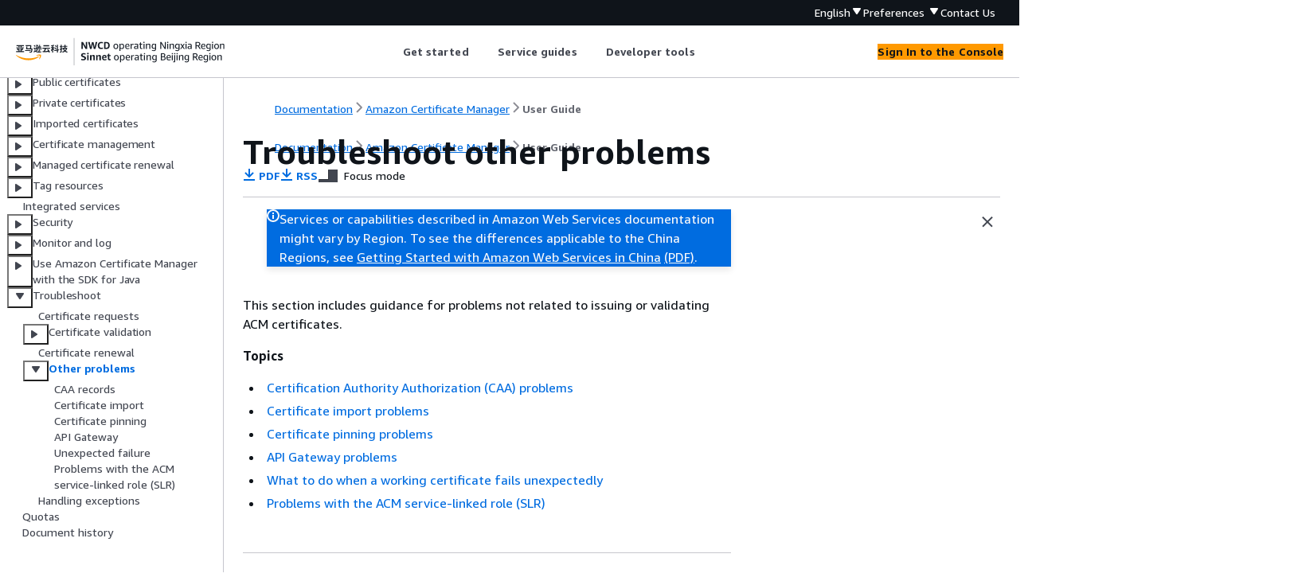

--- FILE ---
content_type: text/html
request_url: https://docs.amazonaws.cn/en_us/acm/latest/userguide/misc-problems.html
body_size: 2368
content:
<!DOCTYPE html>
    <html xmlns="http://www.w3.org/1999/xhtml" lang="en-US"><head><meta http-equiv="Content-Type" content="text/html; charset=UTF-8" /><title>Troubleshoot other problems - Amazon Certificate Manager</title><meta name="viewport" content="width=device-width,initial-scale=1" /><meta name="assets_root" content="/assets" /><meta name="target_state" content="misc-problems" /><meta name="default_state" content="misc-problems" /><link rel="icon" type="image/ico" href="/assets/images/favicon.ico" /><link rel="shortcut icon" type="image/ico" href="/assets/images/favicon.ico" /><link rel="canonical" href="https://docs.amazonaws.cn/en_us/acm/latest/userguide/misc-problems.html" /><meta name="description" content="This section includes guidance for problems not related to issuing or validating ACM certificates." /><meta name="deployment_region" content="BJS" /><meta name="product" content="Amazon Certificate Manager" /><meta name="guide" content="User Guide" /><meta name="abstract" content="ACM handles the complexity of creating and managing SSL/TLS certificates for your Amazon based websites and applications." /><meta name="guide-locale" content="en_us" /><meta name="tocs" content="toc-contents.json" /><link rel="canonical" href="https://docs.amazonaws.cn/en_us/acm/latest/userguide/misc-problems.html" /><link rel="alternative" href="https://docs.amazonaws.cn/en_us/acm/latest/userguide/misc-problems.html" hreflang="en-us" /><link rel="alternative" href="https://docs.amazonaws.cn/en_us/acm/latest/userguide/misc-problems.html" hreflang="en" /><link rel="alternative" href="https://docs.amazonaws.cn/acm/latest/userguide/misc-problems.html" hreflang="zh-cn" /><link rel="alternative" href="https://docs.amazonaws.cn/acm/latest/userguide/misc-problems.html" hreflang="x-default" /><meta name="this_doc_product" content="Amazon Certificate Manager" /><meta name="this_doc_guide" content="User Guide" /><meta name="googlebot" content="noindex" /><head xmlns="http://www.w3.org/1999/xhtml"> <script defer="" src="/assets/r/awsdocs-doc-page.2.0.0.js"></script><link href="/assets/r/awsdocs-doc-page.2.0.0.css" rel="stylesheet"/></head>
</head><body class="awsdocs awsui"><div class="awsdocs-container"><awsdocs-header></awsdocs-header><awsui-app-layout id="app-layout" class="awsui-util-no-gutters" ng-controller="ContentController as $ctrl" header-selector="awsdocs-header" navigation-hide="false" navigation-width="$ctrl.navWidth" navigation-open="$ctrl.navOpen" navigation-change="$ctrl.onNavChange($event)" tools-hide="$ctrl.hideTools" tools-width="$ctrl.toolsWidth" tools-open="$ctrl.toolsOpen" tools-change="$ctrl.onToolsChange($event)"><div id="guide-toc" dom-region="navigation"><awsdocs-toc></awsdocs-toc></div><div id="main-column" dom-region="content" tabindex="-1"><awsdocs-view class="awsdocs-view"><div id="awsdocs-content"><head><title>Troubleshoot other problems - Amazon Certificate Manager</title><meta name="pdf" content="acm-ug.pdf#misc-problems" /><meta name="rss" content="aws-certificate-manager-release-notes.rss" /><meta name="keywords" content="certificate manager,ACM,SSL certificate,TLS certificate,SSL/TLS certificate,certificate management,server certificate,managed certificate" /><script type="application/ld+json">
{
    "@context" : "https://schema.org",
    "@type" : "BreadcrumbList",
    "itemListElement" : [
      {
        "@type" : "ListItem",
        "position" : 1,
        "name" : "亚马逊云科技",
        "item" : "https://www.amazonaws.cn"
      },
      {
        "@type" : "ListItem",
        "position" : 2,
        "name" : "Amazon Certificate Manager",
        "item" : "https://docs.amazonaws.cn/acm/index.html"
      },
      {
        "@type" : "ListItem",
        "position" : 3,
        "name" : "User Guide",
        "item" : "https://docs.amazonaws.cn/en_us/acm/latest/userguide"
      },
      {
        "@type" : "ListItem",
        "position" : 4,
        "name" : "Troubleshoot issues with Amazon Certificate Manager",
        "item" : "https://docs.amazonaws.cn/en_us/acm/latest/userguide/troubleshooting.html"
      },
      {
        "@type" : "ListItem",
        "position" : 5,
        "name" : "Troubleshoot other problems",
        "item" : "https://docs.amazonaws.cn/en_us/acm/latest/userguide/troubleshooting.html"
      }
    ]
}
</script></head><body><div id="main"><div style="display: none"><a href="acm-ug.pdf#misc-problems" target="_blank" rel="noopener noreferrer" title="Open PDF"></a></div><div id="breadcrumbs" class="breadcrumb"><a href="/index.html">Documentation</a><a href="/acm/index.html">Amazon Certificate Manager</a><a href="acm-overview.html">User Guide</a></div><div id="main-content" class="awsui-util-container"><div id="main-col-body"><awsdocs-language-banner data-service="$ctrl.pageService"></awsdocs-language-banner><awsui-flash class="awsdocs-region-banner awsui-util-mb-l" id="divRegionDisclaimer">Services or capabilities described in Amazon Web Services documentation might vary by Region. To see the differences applicable to the China Regions, 
      see <a href="/en_us/aws/latest/userguide/services.html" rel="noopener noreferrer" target="_blank">Getting Started with Amazon Web Services in China</a>
         <a href="/en_us/aws/latest/userguide/aws-ug.pdf#services" rel="noopener noreferrer" target="_blank">(PDF)</a>. 
    </awsui-flash><h1 class="topictitle" id="misc-problems">Troubleshoot other problems</h1><div class="awsdocs-page-header-container"><awsdocs-page-header></awsdocs-page-header><awsdocs-filter-selector id="awsdocs-filter-selector"></awsdocs-filter-selector></div><p>This section includes guidance for problems not related to issuing or validating ACM
      certificates.</p><div class="highlights"><h6>Topics</h6><ul><li><p><a href="./troubleshooting-caa.html">Certification Authority Authorization (CAA)
          problems</a></p></li><li><p><a href="./troubleshoot-import.html">Certificate import problems</a></p></li><li><p><a href="./troubleshooting-pinning.html">Certificate pinning problems</a></p></li><li><p><a href="./troubleshoot-apigateway.html">API Gateway problems</a></p></li><li><p><a href="./unexpected-failure.html">What to do when a working certificate fails
          unexpectedly</a></p></li><li><p><a href="./slr-problems.html">Problems with the ACM service-linked role (SLR)</a></p></li></ul></div><awsdocs-copyright class="copyright-print"></awsdocs-copyright><awsdocs-thumb-feedback right-edge="{{$ctrl.thumbFeedbackRightEdge}}"></awsdocs-thumb-feedback></div><noscript><div><div><div><div id="js_error_message"><p><strong>Javascript is disabled or is unavailable in your browser.</strong></p><p>To use the Amazon Web Services Documentation, Javascript must be enabled. Please refer to your browser's Help pages for instructions.</p></div></div></div></div></noscript><div id="main-col-footer" class="awsui-util-font-size-0"><div id="doc-conventions">&nbsp;</div><div class="prev-next"><div id="previous" class="prev-link" accesskey="p" href="./troubleshooting-renewal.html">Certificate renewal</div><div id="next" class="next-link" accesskey="n" href="./troubleshooting-caa.html">CAA records</div></div></div><awsdocs-page-utilities></awsdocs-page-utilities></div></div></body></div></awsdocs-view><div class="page-loading-indicator" id="page-loading-indicator"><awsui-spinner size="large"></awsui-spinner></div></div><div id="tools-panel" dom-region="tools"><awsdocs-tools-panel id="awsdocs-tools-panel"></awsdocs-tools-panel></div></awsui-app-layout><awsdocs-cookie-banner class="doc-cookie-banner"></awsdocs-cookie-banner></div></body></html>

--- FILE ---
content_type: text/css
request_url: https://docs.amazonaws.cn/assets/r/2745.cf0bc28659b1267ffab0.css
body_size: 2187
content:
.gnWbJtYmdxvG1Je4GOp16g\=\={cursor:pointer;white-space:nowrap}.gnWbJtYmdxvG1Je4GOp16g\=\= .z7ej9Ad5XDJ3686nBS\+jyg\=\={-webkit-font-smoothing:auto!important;-moz-osx-font-smoothing:auto!important;color:var(--color-text-body-secondary-3hf5bn,#545b64);font-weight:400!important}.gnWbJtYmdxvG1Je4GOp16g\=\= .IqOuqsiqhAsFj44vX1-bLg\=\=,.gnWbJtYmdxvG1Je4GOp16g\=\= .z7ej9Ad5XDJ3686nBS\+jyg\=\=:hover{color:#42b4ff!important}.Gf-w7-\+m0r\+7lM5wtCYD1A\=\={background-color:#161d26;border-radius:0 0 10px 10px;box-shadow:0 1px 3px 0 rgba(0,0,0,.2);display:flex;flex-flow:column wrap;justify-content:space-between;left:0;padding:8px 0;position:fixed;top:0;z-index:10010}.Gf-w7-\+m0r\+7lM5wtCYD1A\=\= h2{font-size:16px!important}.Gf-w7-\+m0r\+7lM5wtCYD1A\=\= span{color:#fff!important}.Gf-w7-\+m0r\+7lM5wtCYD1A\=\= .HFYHAgBgEmLCjdwqEMX\+xw\=\={border-bottom:1px solid var(--color-background-layout-toggle-active-rpb983,#2a2e33)}.Gf-w7-\+m0r\+7lM5wtCYD1A\=\= .IQM2ZR35fGmC-Fei1-VV4A\=\={box-sizing:border-box;display:flex;flex-flow:column nowrap;width:150px}.Gf-w7-\+m0r\+7lM5wtCYD1A\=\= .c6PuU3jaKEjqLd2bI9Zh7Q\=\={display:flex;margin-left:20px;padding:8px 0 16px}.Gf-w7-\+m0r\+7lM5wtCYD1A\=\= .UI5oqAsyvrPjc2F3VWgQpw\=\={padding-top:16px}.jsB-lHzR\+jQDDuOKTpUG1g\=\= button{background-color:#16191f!important;border:1px solid #16191f!important}.jsB-lHzR\+jQDDuOKTpUG1g\=\= button span{color:#fff!important;font-size:13.5px;overflow:visible!important}.jsB-lHzR\+jQDDuOKTpUG1g\=\= button:focus,.jsB-lHzR\+jQDDuOKTpUG1g\=\= button:hover{border:1px solid #fff!important}.vSy6TY3CyksYzzc7QAXUww\=\={cursor:pointer;white-space:nowrap}.vSy6TY3CyksYzzc7QAXUww\=\=:hover{text-decoration:underline}.vSy6TY3CyksYzzc7QAXUww\=\= .JFT2W3RiiCcY6sTgjYVYPA\=\={font-weight:400!important}.vSy6TY3CyksYzzc7QAXUww\=\= a{-webkit-font-smoothing:auto!important;-moz-osx-font-smoothing:auto!important}.vSy6TY3CyksYzzc7QAXUww\=\= .JFT2W3RiiCcY6sTgjYVYPA\=\=:hover,.vSy6TY3CyksYzzc7QAXUww\=\= .OTfILHntCH2ndZTMYkWIXw\=\={color:#42b4ff!important;text-decoration:underline!important;text-underline-offset:.25em!important}.KlFdTl1I8jiJZUXWudK28A\=\={color:#fff!important}.InQU0ueEOT5g-l1LhMsfkg\=\={background-color:#161d26;border-radius:0 0 10px 10px;box-shadow:0 1px 3px 0 rgba(0,0,0,.2);display:flex;flex-flow:column wrap;justify-content:space-between;left:0;padding:8px 10px;position:fixed;top:0;z-index:10010}.InQU0ueEOT5g-l1LhMsfkg\=\= h2{font-size:16px!important}.InQU0ueEOT5g-l1LhMsfkg\=\= .KKge7Im\+DwOvixOli4QNMg\=\={border-bottom:1px solid var(--color-background-control-disabled-mak075,#d5dbdb)}.InQU0ueEOT5g-l1LhMsfkg\=\= .N\+zS-rj9hL6h1s3kf4QG\+A\=\={box-sizing:border-box;display:flex;flex-flow:column nowrap;width:150px}.InQU0ueEOT5g-l1LhMsfkg\=\= .GB35bO0Q1PsvGB6AkxVYzg\=\={display:flex;margin-left:20px;padding:8px 0 16px}.InQU0ueEOT5g-l1LhMsfkg\=\= .sUKaU51m5-\+Oa\+-DLY3k2A\=\={padding-top:16px}.JykhGDLIQKAF\+T6Bde3j-Q\=\={align-items:center;cursor:pointer;display:flex;height:29px;width:192px}._3MITT2izpwwozzr2u6g5PQ\=\={border-bottom:1px solid var(--color-background-layout-toggle-active-rpb983,#2a2e33)}.CHx8caZZhHgNg7Vs5P-7sQ\=\={display:inline-block;width:20px}.CHx8caZZhHgNg7Vs5P-7sQ\=\=>*{color:#42b4ff!important}.JFT2W3RiiCcY6sTgjYVYPA\=\={flex-grow:1}._7pWJqoS3CyIeRJcc4hndIA\=\={align-items:center;background-color:#d9ffd6;display:flex;height:50px;justify-content:center;width:100%}.rFbSpJ8QtcZBPAiNs5fPMQ\=\={color:#000!important;font-size:15px!important}.v0flpiIuA64JOmWXr6BFoA\=\={background-color:var(--color-background-layout-main-taq3m8,#f2f3f3);color:var(--color-text-link-default-rfi3yz,#0073bb);padding:var(--space-scaled-xs-urwryp,8px);position:absolute;right:100%;z-index:9999}.v0flpiIuA64JOmWXr6BFoA\=\=:focus{left:0;right:auto;top:0}.E-LK\+9T\+oaFL64Vz5WNaqQ\=\={min-width:220px!important;padding:2px 0}.bsqaPCGp\+5dtkTuB0PWgBg\=\={clip:rect(0,0,0,0);overflow:hidden;position:absolute}.MB24VtnkfvDewHh5kRi\+qA\=\={width:100%}@media(max-width:912px){.MB24VtnkfvDewHh5kRi\+qA\=\={display:none}}.rFEZI2gP3mZyoPrqGkIL0Q\=\={color:var(--color-border-dropdown-item-focused-pym6dq,#0073bb)!important}.jcGRAmvRiYlQgVoUahGjPw\=\={background-color:#16191f;height:calc(100% - 100px);left:0;padding:25px 20px 0;position:fixed;top:100px;width:calc(100% - 40px);z-index:1100}@media(min-width:913px){.jcGRAmvRiYlQgVoUahGjPw\=\={display:none}}.mqmkb403WF-wiNmtqWVi4w\=\={align-items:center;display:flex}._7Oqnv3\+LKa2auOeAKzamRQ\=\={text-wrap:nowrap;padding-left:var(--space-static-m-rufxr5,16px)}._7Oqnv3\+LKa2auOeAKzamRQ\=\= a,._7Oqnv3\+LKa2auOeAKzamRQ\=\= a[role=button]{color:#44b9c6!important}._7Oqnv3\+LKa2auOeAKzamRQ\=\= a:hover{color:#89bdee!important;text-decoration-color:#89bdee!important}.U6V8TE3jGICMxcw1qO05zA\=\={background:none;border:none;color:#fff;cursor:pointer;padding:8px}.U6V8TE3jGICMxcw1qO05zA\=\=:focus{border-radius:4px;outline:2px solid #0073bb}.U6V8TE3jGICMxcw1qO05zA\=\=:hover .rFEZI2gP3mZyoPrqGkIL0Q\=\={color:var(--color-text-accent-bpzut2,#0073bb)!important}@media(max-width:912px){.U6V8TE3jGICMxcw1qO05zA\=\={display:inline-block}}@media(min-width:913px){.U6V8TE3jGICMxcw1qO05zA\=\={display:none}}.do25O3xFMoPrT\+\+sdc7h9A\=\={background-color:var(--color-background-container-content-x1dxuu,#fff);border:1px solid var(--color-background-control-disabled-mak075,#d5dbdb);border-radius:0 0 10px 10px;box-shadow:0 1px 3px 0 rgba(0,0,0,.2);display:flex;flex-flow:column wrap;left:0;padding:8px 0;position:fixed;top:0;width:360px;z-index:10010}.do25O3xFMoPrT\+\+sdc7h9A\=\=.MgEDiVCca5sQiSuujI4ThQ\=\={max-height:calc(85vh - 30px);overflow-y:auto;padding-bottom:30px}.riYWHQutvO6rVeXVeEtT0g\=\={margin-right:36px;text-underline-offset:.25em;white-space:nowrap}._8jzPFpB5IGN\+bBMIWpp6Ag\=\={color:var(--color-text-body-secondary-3hf5bn,#545b64);font-size:var(--font-size-body-m-6wxxs5,14px);font-weight:700}._8jzPFpB5IGN\+bBMIWpp6Ag\=\=.R9Sa\+MJBjqx59G7ATzTZyw\=\=,._8jzPFpB5IGN\+bBMIWpp6Ag\=\=:hover{color:var(--color-text-accent-bpzut2,#0073bb)!important;text-decoration:underline;text-decoration-color:var(--color-text-accent-bpzut2,#0073bb)!important}.do25O3xFMoPrT\+\+sdc7h9A\=\= [class^=awsui_section-group_]>ul li{margin-left:20px!important}.do25O3xFMoPrT\+\+sdc7h9A\=\= a:hover span span{display:inline-block!important}.dnu3Rljjxf-0ELdIDt7\+kA\=\=:focus{outline:none!important}.lL22CSvumYV4uNW28TBjVg\=\={align-items:center!important;display:flex!important;white-space:nowrap!important}.lL22CSvumYV4uNW28TBjVg\=\=>*{-webkit-font-smoothing:auto!important;-moz-osx-font-smoothing:auto!important;font-weight:400!important}.lL22CSvumYV4uNW28TBjVg\=\=>:hover{color:#42b4ff!important}

--- FILE ---
content_type: application/x-javascript
request_url: https://docs.amazonaws.cn/assets/r/9931.60b78d5e814c26da00c7.js
body_size: 6308
content:
"use strict";(self.webpackChunk_amzn_aws_docs_website_assets_react=self.webpackChunk_amzn_aws_docs_website_assets_react||[]).push([[9931],{9931:(e,t,a)=>{a.r(t),a.d(t,{default:()=>n});const n={"@amzn/awsui-components-react":{en:{"[charts]":{loadingText:[{type:0,value:"Loading chart"}],errorText:[{type:0,value:"The data couldn't be fetched. Try again later."}],recoveryText:[{type:0,value:"Retry"}],"i18nStrings.filterLabel":[{type:0,value:"Filter displayed data"}],"i18nStrings.filterPlaceholder":[{type:0,value:"Filter data"}],"i18nStrings.legendAriaLabel":[{type:0,value:"Legend"}],"i18nStrings.chartAriaRoleDescription":[{type:0,value:"Chart"}],"i18nStrings.xAxisAriaRoleDescription":[{type:0,value:"x-axis"}],"i18nStrings.yAxisAriaRoleDescription":[{type:0,value:"y-axis"}]},alert:{dismissAriaLabel:[{type:0,value:"Dismiss alert"}],"i18nStrings.successIconAriaLabel":[{type:0,value:"Success"}],"i18nStrings.errorIconAriaLabel":[{type:0,value:"Error"}],"i18nStrings.warningIconAriaLabel":[{type:0,value:"Warning"}],"i18nStrings.infoIconAriaLabel":[{type:0,value:"Info"}],"i18nStrings.dismissAriaLabel":[{type:0,value:"Dismiss alert"}]},"annotation-context":{"i18nStrings.nextButtonText":[{type:0,value:"Next"}],"i18nStrings.previousButtonText":[{type:0,value:"Previous"}],"i18nStrings.finishButtonText":[{type:0,value:"Finish"}],"i18nStrings.labelDismissAnnotation":[{type:0,value:"Dismiss annotation"}],"i18nStrings.stepCounterText":[{type:0,value:"Step "},{type:1,value:"stepNumber"},{type:0,value:" of "},{type:1,value:"totalStepCount"}],"i18nStrings.taskTitle":[{type:0,value:"Task "},{type:1,value:"taskNumber"},{type:0,value:": "},{type:1,value:"taskTitle"}],"i18nStrings.labelHotspot":[{type:5,value:"openState",options:{true:{value:[{type:0,value:"Annotation for step "},{type:1,value:"stepNumber"},{type:0,value:" of "},{type:1,value:"totalStepCount"}]},false:{value:[{type:0,value:"Annotation for step "},{type:1,value:"stepNumber"},{type:0,value:" of "},{type:1,value:"totalStepCount"}]},other:{value:[]}}}]},"app-layout":{"ariaLabels.drawers":[{type:0,value:"Drawers"}],"ariaLabels.drawersOverflow":[{type:0,value:"Drawers overflow"}],"ariaLabels.drawersOverflowWithBadge":[{type:0,value:"Drawers overflow with badge"}],"ariaLabels.navigation":[{type:0,value:"Side navigation"}],"ariaLabels.navigationClose":[{type:0,value:"Close side navigation"}],"ariaLabels.navigationToggle":[{type:0,value:"Open side navigation"}],"ariaLabels.notifications":[{type:0,value:"Notifications"}],"ariaLabels.tools":[{type:0,value:"Help panel"}],"ariaLabels.toolsClose":[{type:0,value:"Close help panel"}],"ariaLabels.toolsToggle":[{type:0,value:"Open help panel"}]},"area-chart":{"i18nStrings.detailTotalLabel":[{type:0,value:"Total"}]},"attribute-editor":{removeButtonText:[{type:0,value:"Remove"}]},autosuggest:{errorIconAriaLabel:[{type:0,value:"Error"}],selectedAriaLabel:[{type:0,value:"Selected"}],enteredTextLabel:[{type:0,value:'Use: "'},{type:1,value:"value"},{type:0,value:'"'}],recoveryText:[{type:0,value:"Retry"}]},"breadcrumb-group":{expandAriaLabel:[{type:0,value:"Show path"}]},button:{"i18nStrings.externalIconAriaLabel":[{type:0,value:"Opens in a new tab"}]},calendar:{nextMonthAriaLabel:[{type:0,value:"Next month"}],previousMonthAriaLabel:[{type:0,value:"Previous month"}],todayAriaLabel:[{type:0,value:"Today"}],"i18nStrings.nextYearAriaLabel":[{type:0,value:"Next year"}],"i18nStrings.previousYearAriaLabel":[{type:0,value:"Previous year"}],"i18nStrings.currentMonthAriaLabel":[{type:0,value:"Current month"}]},cards:{"ariaLabels.selectionGroupLabel":[{type:0,value:"Item selection"}]},"code-editor":{"i18nStrings.loadingState":[{type:0,value:"Loading code editor"}],"i18nStrings.errorState":[{type:0,value:"There was an error loading the code editor."}],"i18nStrings.errorStateRecovery":[{type:0,value:"Retry"}],"i18nStrings.editorGroupAriaLabel":[{type:0,value:"Code editor"}],"i18nStrings.statusBarGroupAriaLabel":[{type:0,value:"Status bar"}],"i18nStrings.cursorPosition":[{type:0,value:"Ln "},{type:1,value:"row"},{type:0,value:", Col "},{type:1,value:"column"}],"i18nStrings.errorsTab":[{type:0,value:"Errors"}],"i18nStrings.warningsTab":[{type:0,value:"Warnings"}],"i18nStrings.preferencesButtonAriaLabel":[{type:0,value:"Preferences"}],"i18nStrings.paneCloseButtonAriaLabel":[{type:0,value:"Close"}],"i18nStrings.preferencesModalHeader":[{type:0,value:"Preferences"}],"i18nStrings.preferencesModalCancel":[{type:0,value:"Cancel"}],"i18nStrings.preferencesModalConfirm":[{type:0,value:"Confirm"}],"i18nStrings.preferencesModalWrapLines":[{type:0,value:"Wrap lines"}],"i18nStrings.preferencesModalTheme":[{type:0,value:"Theme"}],"i18nStrings.preferencesModalThemeFilteringAriaLabel":[{type:0,value:"Filter themes"}],"i18nStrings.preferencesModalThemeFilteringPlaceholder":[{type:0,value:"Filter themes"}],"i18nStrings.preferencesModalLightThemes":[{type:0,value:"Light themes"}],"i18nStrings.preferencesModalDarkThemes":[{type:0,value:"Dark themes"}],"i18nStrings.cursorPositionAriaLabel":[{type:0,value:"Cursor on row "},{type:1,value:"row"}],"i18nStrings.resizeHandleAriaLabel":[{type:0,value:"Resize handle"}],"i18nStrings.resizeHandleTooltipText":[{type:0,value:"Drag or select to resize"}]},"collection-preferences":{title:[{type:0,value:"Preferences"}],confirmLabel:[{type:0,value:"Confirm"}],cancelLabel:[{type:0,value:"Cancel"}],"pageSizePreference.title":[{type:0,value:"Page size"}],"wrapLinesPreference.label":[{type:0,value:"Wrap lines"}],"wrapLinesPreference.description":[{type:0,value:"Select to see all the text and wrap the lines"}],"stripedRowsPreference.label":[{type:0,value:"Striped rows"}],"stripedRowsPreference.description":[{type:0,value:"Select to add alternating shaded rows"}],"contentDensityPreference.label":[{type:0,value:"Compact mode"}],"contentDensityPreference.description":[{type:0,value:"Select to display content in a denser, more compact mode"}],"stickyColumnsPreference.firstColumns.title":[{type:0,value:"Stick first column(s)"}],"stickyColumnsPreference.firstColumns.description":[{type:0,value:"Keep the first column(s) visible while horizontally scrolling the table content."}],"stickyColumnsPreference.firstColumns.options[0].label":[{type:0,value:"None"}],"stickyColumnsPreference.firstColumns.options[1].label":[{type:0,value:"First column"}],"stickyColumnsPreference.firstColumns.options[2].label":[{type:0,value:"First two columns"}],"stickyColumnsPreference.lastColumns.title":[{type:0,value:"Stick last column"}],"stickyColumnsPreference.lastColumns.description":[{type:0,value:"Keep the last column visible while horizontally scrolling the table content."}],"stickyColumnsPreference.lastColumns.options[0].label":[{type:0,value:"None"}],"stickyColumnsPreference.lastColumns.options[1].label":[{type:0,value:"Last column"}],"contentDisplayPreference.title":[{type:0,value:"Column preferences"}],"contentDisplayPreference.description":[{type:0,value:"Customize the visibility and order of the columns."}],"contentDisplayPreference.dragHandleAriaLabel":[{type:0,value:"Drag handle"}],"contentDisplayPreference.dragHandleAriaDescription":[{type:0,value:"Use Space or Enter to activate drag for an item, then use the arrow keys to move the item's position. To complete the position move, use Space or Enter, or to discard the move, use Escape."}],"contentDisplayPreference.liveAnnouncementDndStarted":[{type:0,value:"Picked up item at position "},{type:1,value:"position"},{type:0,value:" of "},{type:1,value:"total"}],"contentDisplayPreference.liveAnnouncementDndDiscarded":[{type:0,value:"Reordering canceled"}],"contentDisplayPreference.i18nStrings.columnFilteringPlaceholder":[{type:0,value:"Filter columns"}],"contentDisplayPreference.i18nStrings.columnFilteringAriaLabel":[{type:0,value:"Filter columns"}],"contentDisplayPreference.i18nStrings.columnFilteringNoMatchText":[{type:0,value:"No matches found"}],"contentDisplayPreference.i18nStrings.columnFilteringClearFilterText":[{type:0,value:"Clear filter"}],"contentDisplayPreference.liveAnnouncementDndItemReordered":[{type:5,value:"isInitialPosition",options:{true:{value:[{type:0,value:"Moving item back to position "},{type:1,value:"currentPosition"},{type:0,value:" of "},{type:1,value:"total"}]},false:{value:[{type:0,value:"Moving item to position "},{type:1,value:"currentPosition"},{type:0,value:" of "},{type:1,value:"total"}]},other:{value:[]}}}],"contentDisplayPreference.liveAnnouncementDndItemCommitted":[{type:5,value:"isInitialPosition",options:{true:{value:[{type:0,value:"Item moved back to its original position "},{type:1,value:"initialPosition"},{type:0,value:" of "},{type:1,value:"total"}]},false:{value:[{type:0,value:"Item moved from position "},{type:1,value:"initialPosition"},{type:0,value:" to position "},{type:1,value:"finalPosition"},{type:0,value:" of "},{type:1,value:"total"}]},other:{value:[]}}}],"contentDisplayPreference.i18nStrings.columnFilteringCountText":[{type:6,value:"count",options:{zero:{value:[{type:0,value:"0 matches"}]},one:{value:[{type:0,value:"1 match"}]},other:{value:[{type:1,value:"count"},{type:0,value:" matches"}]}},offset:0,pluralType:"cardinal"}]},"copy-to-clipboard":{"i18nStrings.copyButtonText":[{type:0,value:"Copy"}]},"date-range-picker":{"i18nStrings.relativeModeTitle":[{type:0,value:"Relative mode"}],"i18nStrings.absoluteModeTitle":[{type:0,value:"Absolute mode"}],"i18nStrings.relativeRangeSelectionHeading":[{type:0,value:"Choose a range"}],"i18nStrings.relativeRangeSelectionMonthlyDescription":[{type:0,value:"Each option represents the full month, counting from its first day to its last."}],"i18nStrings.cancelButtonLabel":[{type:0,value:"Cancel"}],"i18nStrings.clearButtonLabel":[{type:0,value:"Clear and dismiss"}],"i18nStrings.applyButtonLabel":[{type:0,value:"Apply"}],"i18nStrings.customRelativeRangeOptionLabel":[{type:0,value:"Custom range"}],"i18nStrings.customRelativeRangeOptionDescription":[{type:0,value:"Set a custom range in the past"}],"i18nStrings.customRelativeRangeUnitLabel":[{type:0,value:"Unit of time"}],"i18nStrings.customRelativeRangeDurationLabel":[{type:0,value:"Duration"}],"i18nStrings.customRelativeRangeDurationPlaceholder":[{type:0,value:"Enter a duration"}],"i18nStrings.previousMonthAriaLabel":[{type:0,value:"Previous month"}],"i18nStrings.nextMonthAriaLabel":[{type:0,value:"Next month"}],"i18nStrings.previousYearAriaLabel":[{type:0,value:"Previous year"}],"i18nStrings.nextYearAriaLabel":[{type:0,value:"Next year"}],"i18nStrings.currentMonthAriaLabel":[{type:0,value:"This month"}],"i18nStrings.todayAriaLabel":[{type:0,value:"Today"}],"i18nStrings.startMonthLabel":[{type:0,value:"Start month"}],"i18nStrings.startDateLabel":[{type:0,value:"Start date"}],"i18nStrings.startTimeLabel":[{type:0,value:"Start time"}],"i18nStrings.endMonthLabel":[{type:0,value:"End month"}],"i18nStrings.endDateLabel":[{type:0,value:"End date"}],"i18nStrings.endTimeLabel":[{type:0,value:"End time"}],"i18nStrings.dateTimeConstraintText":[{type:0,value:"For date, use YYYY/MM/DD. For time, use 24 hr format."}],"i18nStrings.dateConstraintText":[{type:0,value:"For date, use YYYY/MM/DD."}],"i18nStrings.slashedDateTimeConstraintText":[{type:0,value:"For date, use YYYY/MM/DD. For time, use 24 hr format."}],"i18nStrings.isoDateTimeConstraintText":[{type:0,value:"For date, use YYYY-MM-DD. For time, use 24 hr format."}],"i18nStrings.slashedDateConstraintText":[{type:0,value:"For date, use YYYY/MM/DD."}],"i18nStrings.isoDateConstraintText":[{type:0,value:"For date, use YYYY-MM-DD."}],"i18nStrings.slashedMonthConstraintText":[{type:0,value:"For month, use YYYY/MM."}],"i18nStrings.isoMonthConstraintText":[{type:0,value:"For month, use YYYY-MM."}],"i18nStrings.monthConstraintText":[{type:0,value:"For month, use YYYY/MM."}],"i18nStrings.errorIconAriaLabel":[{type:0,value:"Error"}],"i18nStrings.renderSelectedAbsoluteRangeAriaLive":[{type:0,value:"Range selected from "},{type:1,value:"startDate"},{type:0,value:" to "},{type:1,value:"endDate"}],"i18nStrings.formatRelativeRange":[{type:5,value:"unit",options:{second:{value:[{type:6,value:"amount",options:{zero:{value:[{type:0,value:"Last "},{type:1,value:"amount"},{type:0,value:" seconds"}]},one:{value:[{type:0,value:"Last "},{type:1,value:"amount"},{type:0,value:" second"}]},other:{value:[{type:0,value:"Last "},{type:1,value:"amount"},{type:0,value:" seconds"}]}},offset:0,pluralType:"cardinal"}]},minute:{value:[{type:6,value:"amount",options:{zero:{value:[{type:0,value:"Last "},{type:1,value:"amount"},{type:0,value:" minutes"}]},one:{value:[{type:0,value:"Last "},{type:1,value:"amount"},{type:0,value:" minute"}]},other:{value:[{type:0,value:"Last "},{type:1,value:"amount"},{type:0,value:" minutes"}]}},offset:0,pluralType:"cardinal"}]},hour:{value:[{type:6,value:"amount",options:{zero:{value:[{type:0,value:"Last "},{type:1,value:"amount"},{type:0,value:" hours"}]},one:{value:[{type:0,value:"Last "},{type:1,value:"amount"},{type:0,value:" hour"}]},other:{value:[{type:0,value:"Last "},{type:1,value:"amount"},{type:0,value:" hours"}]}},offset:0,pluralType:"cardinal"}]},day:{value:[{type:6,value:"amount",options:{zero:{value:[{type:0,value:"Last "},{type:1,value:"amount"},{type:0,value:" days"}]},one:{value:[{type:0,value:"Last "},{type:1,value:"amount"},{type:0,value:" day"}]},other:{value:[{type:0,value:"Last "},{type:1,value:"amount"},{type:0,value:" days"}]}},offset:0,pluralType:"cardinal"}]},week:{value:[{type:6,value:"amount",options:{zero:{value:[{type:0,value:"Last "},{type:1,value:"amount"},{type:0,value:" weeks"}]},one:{value:[{type:0,value:"Last "},{type:1,value:"amount"},{type:0,value:" week"}]},other:{value:[{type:0,value:"Last "},{type:1,value:"amount"},{type:0,value:" weeks"}]}},offset:0,pluralType:"cardinal"}]},month:{value:[{type:6,value:"amount",options:{zero:{value:[{type:0,value:"Last "},{type:1,value:"amount"},{type:0,value:" months"}]},one:{value:[{type:0,value:"Last "},{type:1,value:"amount"},{type:0,value:" month"}]},other:{value:[{type:0,value:"Last "},{type:1,value:"amount"},{type:0,value:" months"}]}},offset:0,pluralType:"cardinal"}]},year:{value:[{type:6,value:"amount",options:{zero:{value:[{type:0,value:"Last "},{type:1,value:"amount"},{type:0,value:" years"}]},one:{value:[{type:0,value:"Last "},{type:1,value:"amount"},{type:0,value:" year"}]},other:{value:[{type:0,value:"Last "},{type:1,value:"amount"},{type:0,value:" years"}]}},offset:0,pluralType:"cardinal"}]},other:{value:[]}}}],"i18nStrings.formatUnit":[{type:5,value:"unit",options:{second:{value:[{type:6,value:"amount",options:{zero:{value:[{type:0,value:"seconds"}]},one:{value:[{type:0,value:"second"}]},other:{value:[{type:0,value:"seconds"}]}},offset:0,pluralType:"cardinal"}]},minute:{value:[{type:6,value:"amount",options:{zero:{value:[{type:0,value:"minutes"}]},one:{value:[{type:0,value:"minute"}]},other:{value:[{type:0,value:"minutes"}]}},offset:0,pluralType:"cardinal"}]},hour:{value:[{type:6,value:"amount",options:{zero:{value:[{type:0,value:"hours"}]},one:{value:[{type:0,value:"hour"}]},other:{value:[{type:0,value:"hours"}]}},offset:0,pluralType:"cardinal"}]},day:{value:[{type:6,value:"amount",options:{zero:{value:[{type:0,value:"days"}]},one:{value:[{type:0,value:"day"}]},other:{value:[{type:0,value:"days"}]}},offset:0,pluralType:"cardinal"}]},week:{value:[{type:6,value:"amount",options:{zero:{value:[{type:0,value:"weeks"}]},one:{value:[{type:0,value:"week"}]},other:{value:[{type:0,value:"weeks"}]}},offset:0,pluralType:"cardinal"}]},month:{value:[{type:6,value:"amount",options:{zero:{value:[{type:0,value:"months"}]},one:{value:[{type:0,value:"month"}]},other:{value:[{type:0,value:"months"}]}},offset:0,pluralType:"cardinal"}]},year:{value:[{type:6,value:"amount",options:{zero:{value:[{type:0,value:"years"}]},one:{value:[{type:0,value:"year"}]},other:{value:[{type:0,value:"years"}]}},offset:0,pluralType:"cardinal"}]},other:{value:[]}}}]},drawer:{"i18nStrings.loadingText":[{type:0,value:"Loading content"}]},"file-token-group":{"i18nStrings.limitShowFewer":[{type:0,value:"Show fewer"}],"i18nStrings.limitShowMore":[{type:0,value:"Show more"}],"i18nStrings.removeFileAriaLabel":[{type:0,value:"Remove file "},{type:1,value:"fileIndex"}],"i18nStrings.errorIconAriaLabel":[{type:0,value:"Error"}],"i18nStrings.warningIconAriaLabel":[{type:0,value:"Warning"}]},"file-upload":{"i18nStrings.limitShowFewer":[{type:0,value:"Show fewer"}],"i18nStrings.limitShowMore":[{type:0,value:"Show more"}],"i18nStrings.removeFileAriaLabel":[{type:0,value:"Remove file "},{type:1,value:"fileIndex"}],"i18nStrings.errorIconAriaLabel":[{type:0,value:"Error"}],"i18nStrings.warningIconAriaLabel":[{type:0,value:"Warning"}],"i18nStrings.uploadButtonText":[{type:5,value:"multiple",options:{true:{value:[{type:0,value:"Choose files"}]},false:{value:[{type:0,value:"Choose file"}]},other:{value:[]}}}],"i18nStrings.dropzoneText":[{type:5,value:"multiple",options:{true:{value:[{type:0,value:"Drop files to upload"}]},false:{value:[{type:0,value:"Drop file to upload"}]},other:{value:[]}}}]},flashbar:{"i18nStrings.ariaLabel":[{type:0,value:"Notifications"}],"i18nStrings.errorIconAriaLabel":[{type:0,value:"Error"}],"i18nStrings.inProgressIconAriaLabel":[{type:0,value:"In progress"}],"i18nStrings.infoIconAriaLabel":[{type:0,value:"Info"}],"i18nStrings.notificationBarAriaLabel":[{type:0,value:"All notifications"}],"i18nStrings.notificationBarText":[{type:0,value:"Notifications"}],"i18nStrings.successIconAriaLabel":[{type:0,value:"Success"}],"i18nStrings.warningIconAriaLabel":[{type:0,value:"Warning"}]},"form-field":{"i18nStrings.errorIconAriaLabel":[{type:0,value:"Error"}],"i18nStrings.warningIconAriaLabel":[{type:0,value:"Warning"}]},form:{errorIconAriaLabel:[{type:0,value:"Error"}]},"help-panel":{loadingText:[{type:0,value:"Loading content"}]},input:{clearAriaLabel:[{type:0,value:"Clear"}]},link:{externalIconAriaLabel:[{type:0,value:"Opens in a new tab"}]},list:{dragHandleAriaLabel:[{type:0,value:"Drag handle"}],dragHandleAriaDescription:[{type:0,value:"Use Space or Enter to activate drag for an item, then use the arrow keys to move the item's position. To complete the position move, use Space or Enter, or to discard the move, use Escape."}],liveAnnouncementDndStarted:[{type:0,value:"Picked up item at position "},{type:1,value:"position"},{type:0,value:" of "},{type:1,value:"total"}],liveAnnouncementDndDiscarded:[{type:0,value:"Reordering canceled"}],liveAnnouncementDndItemReordered:[{type:5,value:"isInitialPosition",options:{true:{value:[{type:0,value:"Moving item back to position "},{type:1,value:"currentPosition"},{type:0,value:" of "},{type:1,value:"total"}]},false:{value:[{type:0,value:"Moving item to position "},{type:1,value:"currentPosition"},{type:0,value:" of "},{type:1,value:"total"}]},other:{value:[]}}}],liveAnnouncementDndItemCommitted:[{type:5,value:"isInitialPosition",options:{true:{value:[{type:0,value:"Item moved back to its original position "},{type:1,value:"initialPosition"},{type:0,value:" of "},{type:1,value:"total"}]},false:{value:[{type:0,value:"Item moved from position "},{type:1,value:"initialPosition"},{type:0,value:" to position "},{type:1,value:"finalPosition"},{type:0,value:" of "},{type:1,value:"total"}]},other:{value:[]}}}]},modal:{closeAriaLabel:[{type:0,value:"Close modal"}]},multiselect:{deselectAriaLabel:[{type:0,value:"Remove "},{type:1,value:"option__label"}],"i18nStrings.selectAllText":[{type:0,value:"Select all"}]},pagination:{"ariaLabels.nextPageLabel":[{type:0,value:"Next page"}],"ariaLabels.pageLabel":[{type:0,value:"Page "},{type:1,value:"pageNumber"},{type:0,value:" of all pages"}],"ariaLabels.previousPageLabel":[{type:0,value:"Previous page"}]},"pie-chart":{"i18nStrings.detailsValue":[{type:0,value:"Value"}],"i18nStrings.detailsPercentage":[{type:0,value:"Percentage"}],"i18nStrings.chartAriaRoleDescription":[{type:0,value:"Pie chart"}],"i18nStrings.segmentAriaRoleDescription":[{type:0,value:"Segment"}]},popover:{dismissAriaLabel:[{type:0,value:"Close popover"}]},"property-filter":{"i18nStrings.allPropertiesLabel":[{type:0,value:"All properties"}],"i18nStrings.applyActionText":[{type:0,value:"Apply"}],"i18nStrings.cancelActionText":[{type:0,value:"Cancel"}],"i18nStrings.clearFiltersText":[{type:0,value:"Clear filters"}],"i18nStrings.editTokenHeader":[{type:0,value:"Edit filter"}],"i18nStrings.groupPropertiesText":[{type:0,value:"Properties"}],"i18nStrings.groupValuesText":[{type:0,value:"Values"}],"i18nStrings.operationAndText":[{type:0,value:"and"}],"i18nStrings.operationOrText":[{type:0,value:"or"}],"i18nStrings.operatorContainsText":[{type:0,value:"Contains"}],"i18nStrings.operatorDoesNotContainText":[{type:0,value:"Does not contain"}],"i18nStrings.operatorDoesNotEqualText":[{type:0,value:"Does not equal"}],"i18nStrings.operatorEqualsText":[{type:0,value:"Equals"}],"i18nStrings.operatorGreaterOrEqualText":[{type:0,value:"Greater than or equal"}],"i18nStrings.operatorGreaterText":[{type:0,value:"Greater than"}],"i18nStrings.operatorLessOrEqualText":[{type:0,value:"Less than or equal"}],"i18nStrings.operatorLessText":[{type:0,value:"Less than"}],"i18nStrings.operatorStartsWithText":[{type:0,value:"Starts with"}],"i18nStrings.operatorDoesNotStartWithText":[{type:0,value:"Does not start with"}],"i18nStrings.operatorText":[{type:0,value:"Operator"}],"i18nStrings.operatorsText":[{type:0,value:"Operators"}],"i18nStrings.propertyText":[{type:0,value:"Property"}],"i18nStrings.removeTokenButtonAriaLabel":[{type:0,value:"Remove filter, "},{type:1,value:"token__formattedText"}],"i18nStrings.tokenEditorTokenActionsAriaLabel":[{type:0,value:"Filter actions, "},{type:1,value:"token__formattedText"}],"i18nStrings.tokenEditorTokenRemoveAriaLabel":[{type:0,value:"Remove filter, "},{type:1,value:"token__formattedText"}],"i18nStrings.tokenEditorTokenRemoveLabel":[{type:0,value:"Remove filter"}],"i18nStrings.tokenEditorTokenRemoveFromGroupLabel":[{type:0,value:"Remove filter from group"}],"i18nStrings.tokenEditorAddTokenActionsAriaLabel":[{type:0,value:"Add filter actions"}],"i18nStrings.tokenEditorAddNewTokenLabel":[{type:0,value:"Add new filter"}],"i18nStrings.tokenEditorAddExistingTokenAriaLabel":[{type:0,value:"Add filter "},{type:1,value:"token__formattedText"},{type:0,value:" to group"}],"i18nStrings.tokenEditorAddExistingTokenLabel":[{type:0,value:"Add filter "},{type:1,value:"token__propertyLabel"},{type:0,value:" "},{type:1,value:"token__operator"},{type:0,value:" "},{type:1,value:"token__value"},{type:0,value:" to group"}],"i18nStrings.tokenLimitShowFewer":[{type:0,value:"Show fewer"}],"i18nStrings.tokenLimitShowMore":[{type:0,value:"Show more"}],"i18nStrings.valueText":[{type:0,value:"Value"}],"i18nStrings.formatToken":[{type:5,value:"token__operator",options:{equals:{value:[{type:1,value:"token__propertyLabel"},{type:0,value:" equals "},{type:1,value:"token__value"}]},not_equals:{value:[{type:1,value:"token__propertyLabel"},{type:0,value:" does not equal "},{type:1,value:"token__value"}]},greater_than:{value:[{type:1,value:"token__propertyLabel"},{type:0,value:" is greater than "},{type:1,value:"token__value"}]},greater_than_equal:{value:[{type:1,value:"token__propertyLabel"},{type:0,value:" is greater than or equal to "},{type:1,value:"token__value"}]},less_than:{value:[{type:1,value:"token__propertyLabel"},{type:0,value:" is less than "},{type:1,value:"token__value"}]},less_than_equal:{value:[{type:1,value:"token__propertyLabel"},{type:0,value:" is less than or equal to "},{type:1,value:"token__value"}]},contains:{value:[{type:1,value:"token__propertyLabel"},{type:0,value:" contains "},{type:1,value:"token__value"}]},not_contains:{value:[{type:1,value:"token__propertyLabel"},{type:0,value:" does not contain "},{type:1,value:"token__value"}]},starts_with:{value:[{type:1,value:"token__propertyLabel"},{type:0,value:" starts with "},{type:1,value:"token__value"}]},not_starts_with:{value:[{type:1,value:"token__propertyLabel"},{type:0,value:" does not start with "},{type:1,value:"token__value"}]},other:{value:[]}}}],"i18nStrings.groupEditAriaLabel":[{type:5,value:"group__formattedTokens__length",options:{2:{value:[{type:0,value:"Edit filter group "},{type:1,value:"group__formattedTokens0__formattedText"},{type:0,value:" "},{type:1,value:"group__operationLabel"},{type:0,value:" "},{type:1,value:"group__formattedTokens1__formattedText"}]},3:{value:[{type:0,value:"Edit filter group "},{type:1,value:"group__formattedTokens0__formattedText"},{type:0,value:" "},{type:1,value:"group__operationLabel"},{type:0,value:" "},{type:1,value:"group__formattedTokens1__formattedText"},{type:0,value:" "},{type:1,value:"group__operationLabel"},{type:0,value:" "},{type:1,value:"group__formattedTokens2__formattedText"}]},4:{value:[{type:0,value:"Edit filter group "},{type:1,value:"group__formattedTokens0__formattedText"},{type:0,value:" "},{type:1,value:"group__operationLabel"},{type:0,value:" "},{type:1,value:"group__formattedTokens1__formattedText"},{type:0,value:" "},{type:1,value:"group__operationLabel"},{type:0,value:" "},{type:1,value:"group__formattedTokens2__formattedText"},{type:0,value:" "},{type:1,value:"group__operationLabel"},{type:0,value:" "},{type:1,value:"group__formattedTokens3__formattedText"}]},5:{value:[{type:0,value:"Edit filter group "},{type:1,value:"group__formattedTokens0__formattedText"},{type:0,value:" "},{type:1,value:"group__operationLabel"},{type:0,value:" "},{type:1,value:"group__formattedTokens1__formattedText"},{type:0,value:" "},{type:1,value:"group__operationLabel"},{type:0,value:" "},{type:1,value:"group__formattedTokens2__formattedText"},{type:0,value:" "},{type:1,value:"group__operationLabel"},{type:0,value:" "},{type:1,value:"group__formattedTokens3__formattedText"},{type:0,value:" "},{type:1,value:"group__operationLabel"},{type:0,value:" 1 more"}]},other:{value:[{type:0,value:"Edit filter group "},{type:1,value:"group__formattedTokens0__formattedText"},{type:0,value:" "},{type:1,value:"group__operationLabel"},{type:0,value:" "},{type:1,value:"group__formattedTokens1__formattedText"},{type:0,value:" "},{type:1,value:"group__operationLabel"},{type:0,value:" "},{type:1,value:"group__formattedTokens2__formattedText"},{type:0,value:" "},{type:1,value:"group__operationLabel"},{type:0,value:" "},{type:1,value:"group__formattedTokens3__formattedText"},{type:0,value:" "},{type:1,value:"group__operationLabel"},{type:0,value:" more"}]}}}]},"s3-resource-selector":{"i18nStrings.inContextSelectPlaceholder":[{type:0,value:"Choose a version"}],"i18nStrings.inContextBrowseButton":[{type:0,value:"Browse S3"}],"i18nStrings.inContextViewButton":[{type:0,value:"View"}],"i18nStrings.inContextViewButtonAriaLabel":[{type:0,value:"View (opens in a new tab)"}],"i18nStrings.inContextLoadingText":[{type:0,value:"Loading resource"}],"i18nStrings.inContextUriLabel":[{type:0,value:"S3 URI"}],"i18nStrings.inContextVersionSelectLabel":[{type:0,value:"Object version"}],"i18nStrings.modalTitle":[{type:0,value:"Choose an object in S3"}],"i18nStrings.modalCancelButton":[{type:0,value:"Cancel"}],"i18nStrings.modalSubmitButton":[{type:0,value:"Choose"}],"i18nStrings.modalBreadcrumbRootItem":[{type:0,value:"S3 buckets"}],"i18nStrings.modalLastUpdatedText":[{type:0,value:"Last updated"}],"i18nStrings.selectionBuckets":[{type:0,value:"Buckets"}],"i18nStrings.selectionObjects":[{type:0,value:"Objects"}],"i18nStrings.selectionVersions":[{type:0,value:"Versions"}],"i18nStrings.selectionBucketsSearchPlaceholder":[{type:0,value:"Find bucket"}],"i18nStrings.selectionObjectsSearchPlaceholder":[{type:0,value:"Find object by prefix"}],"i18nStrings.selectionVersionsSearchPlaceholder":[{type:0,value:"Find version"}],"i18nStrings.selectionBucketsLoading":[{type:0,value:"Loading buckets"}],"i18nStrings.selectionBucketsNoItems":[{type:0,value:"No buckets"}],"i18nStrings.selectionObjectsLoading":[{type:0,value:"Loading objects"}],"i18nStrings.selectionObjectsNoItems":[{type:0,value:"No objects"}],"i18nStrings.selectionVersionsLoading":[{type:0,value:"Loading versions"}],"i18nStrings.selectionVersionsNoItems":[{type:0,value:"No versions"}],"i18nStrings.filteringNoMatches":[{type:0,value:"No matches"}],"i18nStrings.filteringCantFindMatch":[{type:0,value:"We can't find a match."}],"i18nStrings.clearFilterButtonText":[{type:0,value:"Clear filter"}],"i18nStrings.columnBucketID":[{type:0,value:"ID"}],"i18nStrings.columnBucketName":[{type:0,value:"Name"}],"i18nStrings.columnBucketCreationDate":[{type:0,value:"Creation date"}],"i18nStrings.columnBucketRegion":[{type:0,value:"Region"}],"i18nStrings.columnObjectKey":[{type:0,value:"Key"}],"i18nStrings.columnObjectLastModified":[{type:0,value:"Last modified"}],"i18nStrings.columnObjectSize":[{type:0,value:"Size"}],"i18nStrings.columnVersionID":[{type:0,value:"Version ID"}],"i18nStrings.columnVersionLastModified":[{type:0,value:"Last modified"}],"i18nStrings.columnVersionSize":[{type:0,value:"Size"}],"i18nStrings.validationPathMustBegin":[{type:0,value:"The path must begin with s3:// to be valid."}],"i18nStrings.validationBucketLowerCase":[{type:0,value:"The bucket name must start with a lowercase character or number."}],"i18nStrings.validationBucketMustNotContain":[{type:0,value:"The bucket name must not contain uppercase characters."}],"i18nStrings.validationBucketLength":[{type:0,value:"The bucket name must be from 3 to 63 characters."}],"i18nStrings.validationBucketMustComplyDns":[{type:0,value:"The bucket name must comply with DNS naming conventions."}],"i18nStrings.labelSortedDescending":[{type:1,value:"columnName"},{type:0,value:", sorted descending"}],"i18nStrings.labelSortedAscending":[{type:1,value:"columnName"},{type:0,value:", sorted ascending"}],"i18nStrings.labelNotSorted":[{type:1,value:"columnName"},{type:0,value:", not sorted"}],"i18nStrings.labelsBucketsSelection.selectionGroupLabel":[{type:0,value:"Buckets"}],"i18nStrings.labelsBucketsSelection.itemSelectionLabel":[{type:1,value:"item__Name"}],"i18nStrings.labelsObjectsSelection.selectionGroupLabel":[{type:0,value:"Objects"}],"i18nStrings.labelsObjectsSelection.itemSelectionLabel":[{type:1,value:"item__Key"}],"i18nStrings.labelsVersionsSelection.selectionGroupLabel":[{type:0,value:"Versions"}],"i18nStrings.labelsVersionsSelection.itemSelectionLabel":[{type:1,value:"item__VersionId"}],"i18nStrings.labelFiltering":[{type:0,value:"Find "},{type:1,value:"itemsType"}],"i18nStrings.labelRefresh":[{type:0,value:"Refresh the data"}],"i18nStrings.labelBreadcrumbs":[{type:0,value:"S3 navigation"}],"i18nStrings.labelIconFolder":[{type:0,value:"Folder"}],"i18nStrings.labelIconObject":[{type:0,value:"Object"}],"i18nStrings.filteringCounterText":[{type:6,value:"count",options:{one:{value:[{type:0,value:"1 match"}]},other:{value:[{type:1,value:"count"},{type:0,value:" matches"}]}},offset:0,pluralType:"cardinal"}]},select:{errorIconAriaLabel:[{type:0,value:"Error"}],selectedAriaLabel:[{type:0,value:"Selected"}],recoveryText:[{type:0,value:"Retry"}]},slider:{"i18nStrings.valueTextRange":[{type:1,value:"value"},{type:0,value:", between "},{type:1,value:"previousValue"},{type:0,value:" and "},{type:1,value:"nextValue"}]},"split-panel":{"i18nStrings.closeButtonAriaLabel":[{type:0,value:"Close panel"}],"i18nStrings.openButtonAriaLabel":[{type:0,value:"Open panel"}],"i18nStrings.preferencesTitle":[{type:0,value:"Split panel preferences"}],"i18nStrings.preferencesPositionLabel":[{type:0,value:"Split panel position"}],"i18nStrings.preferencesPositionDescription":[{type:0,value:"Choose the default split panel position for the service."}],"i18nStrings.preferencesPositionSide":[{type:0,value:"Side"}],"i18nStrings.preferencesPositionBottom":[{type:0,value:"Bottom"}],"i18nStrings.preferencesConfirm":[{type:0,value:"Confirm"}],"i18nStrings.preferencesCancel":[{type:0,value:"Cancel"}],"i18nStrings.resizeHandleAriaLabel":[{type:0,value:"Resize split panel"}],"i18nStrings.resizeHandleTooltipText":[{type:0,value:"Drag or select to resize"}]},table:{"ariaLabels.resizerRoleDescription":[{type:0,value:"resize button"}],"ariaLabels.submittingEditText":[{type:0,value:"Submitting edit"}],"ariaLabels.successfulEditLabel":[{type:0,value:"Edit successful"}],"ariaLabels.expandButtonLabel":[{type:0,value:"Expand"}],"ariaLabels.collapseButtonLabel":[{type:0,value:"Collapse"}],"columnDefinitions.editConfig.errorIconAriaLabel":[{type:0,value:"Error"}],"columnDefinitions.editConfig.editIconAriaLabel":[{type:0,value:"editable"}]},tabs:{"i18nStrings.scrollLeftAriaLabel":[{type:0,value:"Scroll left"}],"i18nStrings.scrollRightAriaLabel":[{type:0,value:"Scroll right"}],"i18nStrings.tabsWithActionsAriaRoleDescription":[{type:0,value:"Tabs with actions"}]},"tag-editor":{"i18nStrings.keyPlaceholder":[{type:0,value:"Enter key"}],"i18nStrings.valuePlaceholder":[{type:0,value:"Enter value"}],"i18nStrings.addButton":[{type:0,value:"Add new tag"}],"i18nStrings.removeButton":[{type:0,value:"Remove"}],"i18nStrings.removeButtonAriaLabel":[{type:0,value:"Remove "},{type:1,value:"tag__key"}],"i18nStrings.undoButton":[{type:0,value:"Undo"}],"i18nStrings.undoPrompt":[{type:0,value:"This tag will be removed upon saving changes"}],"i18nStrings.loading":[{type:0,value:"Loading tags that are associated with this resource"}],"i18nStrings.keyHeader":[{type:0,value:"Key"}],"i18nStrings.valueHeader":[{type:0,value:"Value"}],"i18nStrings.optional":[{type:0,value:"optional"}],"i18nStrings.keySuggestion":[{type:0,value:"Custom tag key"}],"i18nStrings.valueSuggestion":[{type:0,value:"Custom tag value"}],"i18nStrings.emptyTags":[{type:0,value:"No tags associated with the resource."}],"i18nStrings.tooManyKeysSuggestion":[{type:0,value:"You have more keys than can be displayed"}],"i18nStrings.tooManyValuesSuggestion":[{type:0,value:"You have more values than can be displayed"}],"i18nStrings.keysSuggestionLoading":[{type:0,value:"Loading tag keys"}],"i18nStrings.keysSuggestionError":[{type:0,value:"Tag keys could not be retrieved"}],"i18nStrings.valuesSuggestionLoading":[{type:0,value:"Loading tag values"}],"i18nStrings.valuesSuggestionError":[{type:0,value:"Tag values could not be retrieved"}],"i18nStrings.emptyKeyError":[{type:0,value:"You must specify a tag key"}],"i18nStrings.maxKeyCharLengthError":[{type:0,value:"The maximum number of characters you can use in a tag key is 128."}],"i18nStrings.maxValueCharLengthError":[{type:0,value:"The maximum number of characters you can use in a tag value is 256."}],"i18nStrings.duplicateKeyError":[{type:0,value:"You must specify a unique tag key."}],"i18nStrings.invalidKeyError":[{type:0,value:"Invalid key. Keys can only contain Unicode letters, digits, white space and any of the following: _.:/=+@-"}],"i18nStrings.invalidValueError":[{type:0,value:"Invalid value. Values can only contain Unicode letters, digits, white space and any of the following: _.:/=+@-"}],"i18nStrings.awsPrefixError":[{type:0,value:"Cannot start with aws:"}],"i18nStrings.tagLimitReached":[{type:6,value:"tagLimit",options:{one:{value:[{type:0,value:"You have reached the limit of 1 tag."}]},other:{value:[{type:0,value:"You have reached the limit of "},{type:1,value:"tagLimit"},{type:0,value:" tags."}]}},offset:0,pluralType:"cardinal"}],"i18nStrings.tagLimitExceeded":[{type:6,value:"tagLimit",options:{one:{value:[{type:0,value:"You have exceeded the limit of 1 tag."}]},other:{value:[{type:0,value:"You have exceeded the limit of "},{type:1,value:"tagLimit"},{type:0,value:" tags."}]}},offset:0,pluralType:"cardinal"}],"i18nStrings.tagLimit":[{type:5,value:"tagLimitAvailable",options:{true:{value:[{type:6,value:"availableTags",options:{other:{value:[{type:0,value:"You can add up to "},{type:1,value:"tagLimit"},{type:0,value:" tags."}]}},offset:0,pluralType:"cardinal"}]},false:{value:[{type:6,value:"availableTags",options:{one:{value:[{type:0,value:"You can add up to 1 more tag."}]},other:{value:[{type:0,value:"You can add up to "},{type:1,value:"availableTags"},{type:0,value:" more tags."}]}},offset:0,pluralType:"cardinal"}]},other:{value:[]}}}]},"token-group":{"i18nStrings.limitShowFewer":[{type:0,value:"Show fewer"}],"i18nStrings.limitShowMore":[{type:0,value:"Show more"}]},"top-navigation":{"i18nStrings.searchIconAriaLabel":[{type:0,value:"Search"}],"i18nStrings.searchDismissIconAriaLabel":[{type:0,value:"Close search"}],"i18nStrings.overflowMenuTriggerText":[{type:0,value:"More"}],"i18nStrings.overflowMenuDismissIconAriaLabel":[{type:0,value:"Close menu"}],"i18nStrings.overflowMenuBackIconAriaLabel":[{type:0,value:"Back"}],"i18nStrings.overflowMenuTitleText":[{type:0,value:"All"}]},"tree-view":{"i18nStrings.expandButtonLabel":[{type:0,value:"Expand"}],"i18nStrings.collapseButtonLabel":[{type:0,value:"Collapse"}]},"tutorial-panel":{"i18nStrings.loadingText":[{type:0,value:"Loading"}],"i18nStrings.tutorialListTitle":[{type:0,value:"Choose a tutorial"}],"i18nStrings.tutorialListDownloadLinkText":[{type:0,value:"Download PDF version"}],"i18nStrings.labelTutorialListDownloadLink":[{type:0,value:"Download PDF version of this tutorial"}],"i18nStrings.tutorialCompletedText":[{type:0,value:"Tutorial completed"}],"i18nStrings.learnMoreLinkText":[{type:0,value:"Learn more"}],"i18nStrings.startTutorialButtonText":[{type:0,value:"Start tutorial"}],"i18nStrings.restartTutorialButtonText":[{type:0,value:"Restart tutorial"}],"i18nStrings.completionScreenTitle":[{type:0,value:"Congratulations! You completed the tutorial."}],"i18nStrings.feedbackLinkText":[{type:0,value:"Feedback"}],"i18nStrings.dismissTutorialButtonText":[{type:0,value:"Dismiss tutorial"}],"i18nStrings.taskTitle":[{type:0,value:"Task "},{type:1,value:"taskNumber"},{type:0,value:": "},{type:1,value:"taskTitle"}],"i18nStrings.stepTitle":[{type:0,value:"Step "},{type:1,value:"stepNumber"},{type:0,value:": "},{type:1,value:"stepTitle"}],"i18nStrings.labelExitTutorial":[{type:0,value:"Dismiss tutorial"}],"i18nStrings.labelTotalSteps":[{type:0,value:"Total steps: "},{type:1,value:"totalStepCount"}],"i18nStrings.labelsTaskStatus.pending":[{type:0,value:"Pending"}],"i18nStrings.labelsTaskStatus.in-progress":[{type:0,value:"In progress"}],"i18nStrings.labelsTaskStatus.success":[{type:0,value:"Success"}]},wizard:{"i18nStrings.stepNumberLabel":[{type:0,value:"Step "},{type:1,value:"stepNumber"}],"i18nStrings.collapsedStepsLabel":[{type:0,value:"Step "},{type:1,value:"stepNumber"},{type:0,value:" of "},{type:1,value:"stepsCount"}],"i18nStrings.skipToButtonLabel":[{type:0,value:"Skip to "},{type:1,value:"task__title"}],"i18nStrings.navigationAriaLabel":[{type:0,value:"Steps"}],"i18nStrings.cancelButton":[{type:0,value:"Cancel"}],"i18nStrings.previousButton":[{type:0,value:"Previous"}],"i18nStrings.nextButton":[{type:0,value:"Next"}],"i18nStrings.optional":[{type:0,value:"optional"}],"i18nStrings.nextButtonLoadingAnnouncement":[{type:0,value:"Loading next step"}],"i18nStrings.submitButtonLoadingAnnouncement":[{type:0,value:"Submitting form"}]}}}}}}]);

--- FILE ---
content_type: application/x-javascript
request_url: https://docs.amazonaws.cn/assets/r/6208.432074ac800efc922af4.js
body_size: 5496
content:
"use strict";(self.webpackChunk_amzn_aws_docs_website_assets_react=self.webpackChunk_amzn_aws_docs_website_assets_react||[]).push([[6208],{876:(e,t,a)=>{a.d(t,{_:()=>r});var n=a(1635),i=a(3496),o=a(4095),s=a(7157),r=new(function(){function e(){this.awsRum=null,this.PROD_RUM_OPTIONS={identityPoolId:"us-west-2:2b20eb1f-bb5a-4fc6-ac1b-1ad6982fae6d",applicationId:"4eb9df17-e306-4d3f-9da8-1f7d64f7f120",sessionSampleRate:1},this.PRE_PROD_RUM_OPTIONS={identityPoolId:"us-west-2:44893838-6829-44a1-aadd-316065f9757d",applicationId:"722e537c-c5bc-4f8b-955e-f93cf02d3d3d",sessionSampleRate:1},this.PERSONAL_RUM_OPTIONS={identityPoolId:"us-west-2:6a86a70b-3d5d-4f20-bf82-f9ca872eac43",applicationId:"26aecb6d-f800-4a70-a6eb-6765e5ce056f",sessionSampleRate:1}}return e.prototype.initCloudwatchRum=function(){if(o.metadata.regionMetadata.properties["enable-rum-script"]&&!this.awsRum){var e=s.Vd.some(function(e){return window.location.hostname.includes(e)})?this.PROD_RUM_OPTIONS:s.L2.some(function(e){return window.location.hostname.includes(e)})?this.PERSONAL_RUM_OPTIONS:this.PRE_PROD_RUM_OPTIONS,t=e.identityPoolId,a=e.applicationId,n=e.sessionSampleRate,r={ignore:function(e){var t=e instanceof ErrorEvent?e:{type:e.type,error:e.reason};return[/chrome-extension/,/moz-extension/,/injectedScript/,/\$ is not defined|\$ is not a function|\$\$ is not defined|\$\.[.] is undefined/,/Object Not Found Matching Id:\d+, MethodName:\w+, ParamCount:\d+/].some(function(e){var a;return e.test(null===(a=null==t?void 0:t.error)||void 0===a?void 0:a.stack)||e.test(t.filename)||e.test(t.message)})}},c="".concat(o.metadata.regionMetadata.region,"-").concat("d7337af");try{var d={sessionSampleRate:n,identityPoolId:t,endpoint:"https://dataplane.rum.us-west-2.amazonaws.com",telemetries:[["errors",r],"performance","http"],allowCookies:!0,disableAutoPageView:!0,enableXRay:!1,releaseId:c},l=a;this.awsRum=new i.mV(l,"1.0.0","us-west-2",d)}catch(e){console.error("Failed to initialize RUM:",e)}}},e.prototype.recordPageView=function(e,t){this.awsRum||this.initCloudwatchRum(),this.awsRum&&this.awsRum.recordPageView({pageId:e,pageTags:(0,n.__spreadArray)([document.location.origin],t?[t]:[],!0)})},e.prototype.sendCustomRumEvent=function(e,t){this.awsRum||this.initCloudwatchRum(),this.awsRum&&this.awsRum.recordEvent(e,null!=t?t:{})},e.prototype.getAwsRum=function(){return this.awsRum},e}())},3157:(e,t,a)=>{a.d(t,{Y:()=>o});var n=a(6540),i=a(3491);function o(){(0,n.useEffect)(function(){(0,i.A)()},[])}},3491:(e,t,a)=>{a.d(t,{A:()=>g,t:()=>u});var n=a(1635),i=a(9027),o=a(3829),s=a(315),r=a(387),c=a(4095),d=a(876),l=a(7157),u=null;function g(){var e,t=c.metadata.regionMetadata.properties,a="BJS"===c.metadata.regionMetadata.region?{BETA:"https://beta.d2c.marketing.aws.a2z.org.cn/client/loader/v1/d2c-load.js",GAMMA:"https://gamma.d2c.marketing.aws.a2z.org.cn/client/loader/v1/d2c-load.js",PROD:"https://d2c.amazonaws.cn/client/loader/v1/d2c-load.js"}:{BETA:"https://beta.d2c.marketing.aws.dev/client/loader/v1/d2c-load.js",GAMMA:"https://gamma.d2c.marketing.aws.dev/client/loader/v1/d2c-load.js",PROD:"https://d2c.aws.amazon.com/client/loader/v1/d2c-load.js"};if(!t["hide-cookie-banner"]){null===(e=document.getElementById("awsccc-sb-ux-c"))||void 0===e||e.remove();var g=window.location,m=g.protocol,w=g.hostname,v="localhost"===w?w:function(e){return/amazon\.com$/.test(e)?"."+h(3):"."+h(2)}(w);u=(0,i.AWSCShortbread)((0,n.__assign)({domain:v,__storeWriter:m.startsWith("https")?void 0:function(e){document.cookie=e.replace(" secure=true;","")},language:r.IJ,registry:{"aws-docs-id":{category:"functional"},"aws-docs-settings":{category:"functional"},"aws-doc-lang":{category:"essential"},"dark-mode-settings":{category:"essential"},awsdocs_default_tab:{category:"functional"},awsdocs_content_filter:{category:"essential"},"aws-doc-lang-notice":{category:"functional"},"awsdocs-search-page":{category:"functional"},aws_lang:{category:"essential"},JSESSIONID:{category:"essential"},"acma-exist":{category:"functional"},awsdocs_langs_filter:{category:"functional"}},onModalClose:function(){var e;null===(e=document.querySelector("#cookiePrefsTrigger"))||void 0===e||e.focus()},onConsentChanged:function(e){!(0,s.Ri)("aws-docs-id")&&(null==u?void 0:u.hasConsent("aws-docs-id"))&&(0,s.TV)("aws-docs-id",(0,o.A)(),"/",365),e.functional||((0,s.Yj)("aws-docs-id"),(0,s.Yj)("aws-docs-settings"),(0,s.Yj)("awsdocs_default_tab"),(0,s.Yj)("aws-doc-lang-notice"),(0,s.Yj)("awsdocs-search-page"),(0,s.Yj)("awsdocs_langs_filter"))}},"1"===(0,s.Ri)("acma-exist")&&{runtimeEnvironment:"mobile"})),u.checkForCookieConsent()}var f=t["hide-metrics-scripts"],p=!!document.querySelector('script[src="'.concat(t.s_code_url,'"]'));if(!f&&!p){var _=["guide-name","service-name","page-type","this_doc_product","this_doc_guide"].map(function(e){return document.querySelector("meta[name=".concat(e,"]"))}).map(function(e){return e&&e.getAttribute("content")}),b=_[0],y=_[1],k=_[2],R=_[3],x=_[4];y||(y=R),b||(b=x),y&&(window.awsdocs=window.awsdocs||{},window.awsdocs.prop66=y,b&&(window.awsdocs.prop65=b)),k&&(window.AWSMA=window.AWSMA||{config:{pageType:k}},window.AWSMA.config.pageType=k),(0,l.Qc)(function(){var e=document.createElement("script");e.type="text/javascript",e.src=t.s_code_url;var n=document.createElement("script");n.type="text/javascript",n.async=!0,n.src=(0,l.FD)(a),document.body.appendChild(n),document.body.appendChild(e),d._.initCloudwatchRum(),function(){if("BJS"===c.metadata.regionMetadata.region){var e=document.createElement("script");e.type="text/javascript",e.defer=!0,e.dataset.platform="docs",e.src=(0,l.FD)({BETA:"https://beta.cn-northwest-1.ui.chat.marketing.aws.a2z.org.cn/gcr-chat-entry.js",GAMMA:"https://gamma.cn-northwest-1.ui.chat.marketing.aws.a2z.org.cn/gcr-chat-entry.js",PROD:"https://prod.cn-northwest-1.ui.chat.marketing.aws.a2z.org.cn/gcr-chat-entry.js"}),document.body.appendChild(e)}}()})}}function h(e){if(void 0===e)return window.location.hostname;for(var t=window.location.hostname.split(".");t.length>e;)t.shift();return t.join(".")}},3492:(e,t,a)=>{a.d(t,{A:()=>g});var n=a(1635),i=a(4848),o=a(8583),s=a(7849);const r="JUc1qJCW1Il3tF28Ntg4gg==";var c=a(4095),d=a(6445),l=a(3491),u="body-s";const g=function(e){var t=e.overridePolarisLinkColor,a=e.privacyText,g=e.privacyUrl,h=e.termsUrl,m=e.disableBackgroundColor,w=c.metadata.regionMetadata.domains,v=w.terms,f=w.privacy,p=c.metadata.regionMetadata,_=p.properties,b=p.region,y=!_["hide-privacy-link"],k=!_["hide-terms-link"],R=!_["hide-cookie-banner"],x=!_["hide-copyright"],z={children:a||d.lv["privacy-text"],href:g||"https://".concat(f),external:!1,fontSize:u,id:"privacyLink",className:r,target:"_blank"},P={children:d.lv["site-terms"]||d.lv["terms-of-use-text"]||"Site terms",href:h||"https://".concat(v),external:!1,fontSize:u,id:"termsLink",className:r,target:"_blank"},M={href:"#",children:d.lv["cookie-preferences-text"],onFollow:function(e){e.preventDefault(),null===l.t||void 0===l.t||l.t.customizeCookies()},fontSize:u,id:"cookiePrefsTrigger",className:r},S="";if(x){var C="@@year@@",A=(new Date).getFullYear().toString();S="EWR"===b?d.lv["copyright-ewr"].replace(C,A):d.lv.copyright.replace(C,A)}return(0,i.jsxs)(o.A,{"data-testid":"footer",fontSize:u,className:"".concat("_5c6unKZLmVTsucPLiZBmlw=="," ").concat(t?"Mqu9U3WvifiGESiuQO8mOQ==":""," ").concat(m?"iLdHuUat3HkPVvpb-U6boA==":"rz0MURRs82SyFNUuSEtsDg=="),children:[y&&(0,i.jsx)(s.A,(0,n.__assign)({},z)),k&&(0,i.jsx)(s.A,(0,n.__assign)({},P)),R&&(0,i.jsx)(s.A,(0,n.__assign)({},M)),x&&(0,i.jsx)("div",{id:"copyrightText",className:"".concat(r," ").concat("xNDEcoXx7ujAF-V3m4NxIw=="),children:S})]})}},3735:(e,t,a)=>{a.d(t,{A:()=>n});const n={height:"97px",root:"GtD51MLHuAh4ELo6IcrHVQ==",enableBorder:"JUw9DEgWVna43y4tIPQXeA==",oldBreadcrumbs:"xKHfHKHFj8+ooFTwWTctrg==",feedbackHeader:"_3pqFMsNrtszEobSd-brj4Q==",searchConsoleBtn:"nOihKPD6fhmfUERQwwXntQ==",globalNav:"zYYW+gVs-xfln6OQw1MM0w==",logoContainer:"_12tHC-fiuUAI9n1sBCW21w==",searchBarContainer:"x3g3KM0LUy7lmErgPdkByQ==",navContainer:"w8ZR5iEDXMLjCp4AJwn6Cw==",navScrollContainer:"p7Oejz9983-NNybGlP+geg==",navButtons:"qgzdBY-iIQsCt9EM1Ukbxg==",overflowHidden:"qc+B6WScbVerU2ZjtzGpmg==",navPaginationButton:"GFTLI8Xq2FU3gXWkGF3pBA==",navPaginationButtonLeftScrollable:"-IQM12fXX0GiRN6B-9ZPZQ==",navPaginationButtonRightScrollable:"_7+9658HiyCzw5NhbRQTcoA==",utilityBarContainer:"xwhlR231x1ebIik4O6ys-w==",breadcrumbContainer:"k2lDVWnpd5o4s5snQNWJxw==",darkNav:"hu7cOcxY9jva+kLU3iZhGg==",lightNav:"v+A7v8ecMctvMBCPdXJvTw==",breadcrumb:"ZukRod1ifBnlyV0RutmiVQ==",utilityBarButtons:"h4XrDYs8DyI0hVn2VE9kTQ==",consoleBtn:"+0Cx-h4+ccP78aaFVVW7eA==",consoleBtnRounded:"E7C0pM0XKIlQW-tCPTXnAQ==",feedbackLink:"s9YCXdExRq+KVp61kG1Q+Q==",searchGradient:"_3mt-pPypjmRIEPWb2JLrfg==",breadcrumbRight:"SywMZqzEsd+W-59tvU1QxA==",navDropdown:"XPabyZ13H4pLbvmVgxJ9Sw==",navDropdownWrapper:"GIwN+fnsOgfy9-QBp9lnOg=="}},4985:(e,t,a)=>{a.d(t,{Ay:()=>u});var n=a(4848),i=a(4095),o=a(6408),s=a(9978);var r,c,d=a(387),l=a(7157);!function(e){e.light="light",e.dark="dark"}(r||(r={})),function(e){e.big="big",e.small="small"}(c||(c={}));const u=function(){var e,t,a,u,h,m,w,v,f=document.location.origin;["NCL","ALE"].includes(i.metadata.regionMetadata.region)&&(f+="/index.html");var p=i.metadata.regionMetadata.properties["aws-documentation-title"],_=(0,o.dT)().textTheme,b=(0,s.j)().isMobile,y=i.metadata.regionMetadata.properties["web-logo"];d.IJ!==i.metadata.regionMetadata.baseLocale&&(0,l.mQ)(y,d.IJ)&&(y=y[d.IJ]);var k={big:{light:null,dark:null},small:{light:null,dark:null}};for(var R in c){var x=void 0;for(var z in(0,l.mQ)(y,R)?x=y[R]:(0,l.mQ)(y,"all")&&(x=y.all),r){var P=x&&x[z];P||(P=x&&x.url||x&&x.value?x:y);var M=(null===(e=P.url)||void 0===e?void 0:e.value)||P.value||P,S=null===(t=null==P?void 0:P.width)||void 0===t?void 0:t.value,C=null===(a=null==P?void 0:P.height)||void 0===a?void 0:a.value,A=S?parseInt(S):58,O=C?parseInt(C):35;(M.startsWith("amazonaws-cn-zh_cn")||M.startsWith("amazonaws-cn-en_us"))&&(A=b?200:262,O=60),k[R][z]={url:g(M,_),width:A,height:O}}}var T=b?k.small:k.big,j=null===(u=T[_])||void 0===u?void 0:u.url,I=null!==(m=null===(h=T[_])||void 0===h?void 0:h.width)&&void 0!==m?m:58,E=null!==(v=null===(w=T[_])||void 0===w?void 0:w.height)&&void 0!==v?v:35;return(0,n.jsx)("div",{className:"Pv6kck9a22-Ds4VQ8U41OA==",children:(0,n.jsx)("a",{id:"logoLink",href:f,onClick:function(e){e.preventDefault(),(0,l.Dd)({detail:{event:{type:"click",name:"GlobalNav_Link_Click"},data:{GlobalNav_Link_Click:"GN_".concat(d.IJ,"_logo_click")}}}),window.location.href=f},children:(0,n.jsx)("img",{alt:p,src:j,width:I,height:E})})})};function g(e,t){var a={"amazonaws-cn-zh_cn-horiz.svg":"amazonaws-cn-zh_cn-horiz_light.svg","amazonaws-cn-en_us-horiz.svg":"amazonaws-cn-en_us-horiz_light.svg","amazonaws-cn-zh_cn-vert.svg":"amazonaws-cn-zh_cn-vert_light.svg","amazonaws-cn-en_us-vert.svg":"amazonaws-cn-en_us-vert_light.svg","amazonaws-cn-en_us.png":"amazonaws-cn-en_us-vert_light.svg","amazonaws-cn-zh_cn.png":"amazonaws-cn-zh_cn-vert_light.svg"};return"aws_logo_105x39.png"!==e&&"aws_logo_dark.png"!==e||(e="aws_logo_dark.svg"),"aws_logo_dark.svg"!==e&&"aws_logo_dark.png"!==e||"light"!==t||(e="aws_logo_light.svg"),"light"===t&&e in a&&(e=a[e]),(0,l.X6)(e)}},5375:(e,t,a)=>{a.d(t,{m:()=>l,o:()=>u});var n=a(1635),i=a(315),o=a(3491),s="aws-docs-settings",r="dark-mode-settings",c=function(){var e=(0,i.Ri)(r);return e?JSON.parse(atob(e)):{}},d=function(){var e=(0,i.Ri)(s);return e?JSON.parse(atob(e)):{}};function l(){return(0,n.__assign)((0,n.__assign)({},d()),c())}function u(e){var t=e.codeTheme,a=e.textTheme,l=e.textThemePreference,u=(0,n.__rest)(e,["codeTheme","textTheme","textThemePreference"]);if(void 0!==t||void 0!==a||void 0!==l){var g={codeTheme:t,textTheme:a,textThemePreference:l},h=Object.fromEntries(Object.entries(g).filter(function(e){return void 0!==e[1]}));(0,i.TV)(r,btoa(JSON.stringify((0,n.__assign)((0,n.__assign)({},c()),h))))}if(Object.keys(u).length>0){if(!(null===o.t||void 0===o.t?void 0:o.t.hasConsent(s)))return;(0,i.TV)(s,btoa(JSON.stringify((0,n.__assign)((0,n.__assign)({},d()),u))))}}},9978:(e,t,a)=>{a.d(t,{j:()=>c,k:()=>r});var n=a(4848),i=a(6540),o=a(4112),s=(0,i.createContext)(void 0);function r(e){var t=e.children,a=(0,i.useState)(function(){var e=window.innerWidth;return{width:e,height:window.innerHeight,isMobile:e<o.LO.xs,isTablet:e<o.LO.s&&e>=o.LO.xs}}),r=a[0],c=a[1],d=(0,i.useRef)({width:r.width,height:r.height});return(0,i.useEffect)(function(){var e,t=function(){clearTimeout(e),e=window.setTimeout(function(){var e=window.innerWidth,t=window.innerHeight,a=e<o.LO.xs,n=e<o.LO.s&&e>=o.LO.xs;d.current={width:e,height:t},r.isMobile===a&&r.isTablet===n||c({width:e,height:t,isMobile:a,isTablet:n})},16)};return window.addEventListener("resize",t,{passive:!0}),function(){clearTimeout(e),window.removeEventListener("resize",t)}},[r.isMobile,r.isTablet]),(0,n.jsx)(s.Provider,{value:r,children:t})}function c(){var e=(0,i.useContext)(s);if(void 0===e)throw new Error("useViewportState must be used within a ViewportProvider");return e}}}]);